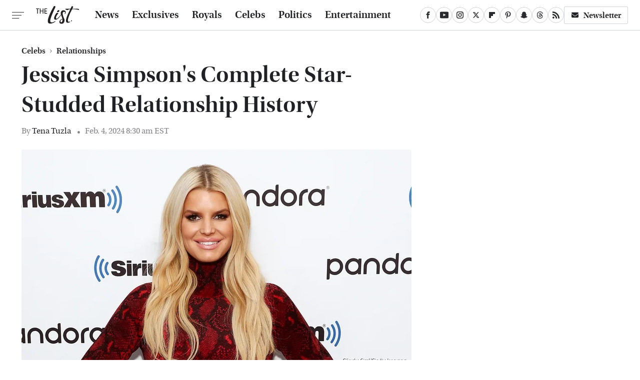

--- FILE ---
content_type: text/plain; charset=utf-8
request_url: https://ads.adthrive.com/http-api/cv2
body_size: 3593
content:
{"om":["05sfwlfr","0b0m8l4f","0nkew1d9","1","10011/168b08762f91180e1df5cf476e12f4b7","1011_302_56233481","1011_302_56528061","10310289136970_462615644","10310289136970_462615833","10310289136970_593674671","10877374","10ua7afe","11142692","11509227","11896988","12010084","12010088","12142259","12151247","124843_8","124848_7","13pxfz2p","1453468","1832l91i","1854132209258529","1891/84814","1dwefsfs","1ekh5tp4","206_501349","2132:45007637","2307:3zp8ouf1","2307:52bh8xmf","2307:6mrds7pc","2307:8orkh93v","2307:9nex8xyd","2307:a55fh6ja","2307:auyahd87","2307:clpej29x","2307:ekv63n6v","2307:g80wmwcu","2307:ge4000vb","2307:gi2ao982","2307:io73zia8","2307:itmaz0g4","2307:iuwduws3","2307:rmrep4nh","2307:s5fkxzb8","2307:sagk476t","2307:vntg5tj3","2307:xbw1u79v","2409_25495_176_CR52092921","2409_25495_176_CR52092922","2409_25495_176_CR52092923","2409_25495_176_CR52092956","2409_25495_176_CR52092957","2409_25495_176_CR52092959","2409_25495_176_CR52150651","2409_25495_176_CR52153849","2409_25495_176_CR52175340","2409_25495_176_CR52178314","2409_25495_176_CR52178315","2409_25495_176_CR52178316","2409_25495_176_CR52186411","242366065","245841736","247654825","25048614","25048620","25_53v6aquw","2715_9888_501349","2760:176_CR52150651","27s3hbtl","28933536","28u7c6ez","29451548","2974:8168537","2yk07hi2","3018/11f9c20186eb7aaf2faf2d5cdcab7af6","3018/2c83a32ad2293482c65870d3b43a5633","3018/7bde77b5ea7700479e9d98db672b3e5a","30652570","308_125204_11","31yw6nyu","33145646","33603859","33604490","3490:CR52092918","3490:CR52092921","3490:CR52092922","3490:CR52092923","3490:CR52175339","3490:CR52175340","3490:CR52178315","3490:CR52212685","3490:CR52212686","3490:CR52212687","3490:CR52212688","34eys5wu","362437_367_248001","3658_104255_tjhavble","3658_15078_u5zlepic","3658_151356_sagk476t","3658_203382_auyahd87","3658_61781_gi2ao982","3702_139777_24765483","3702_139777_24765494","3702_139777_24765527","3702_139777_24765531","3702_139777_24765548","381513943572","3LMBEkP-wis","3eo4xzpu","3fp3x1ww","3v2n6fcp","409_192547","409_192565","409_216326","409_216366","409_216384","409_216386","409_216406","409_216408","409_216416","409_220137","409_220149","409_220366","409_223599","409_225987","409_226321","409_226322","409_226326","409_227223","409_227224","409_227227","409_227235","409_227239","409_227240","409_228054","409_228073","409_228105","409_231797","409_231798","42604842","458901553568","45999649","47370268","47869802","485027845327","48629971","4l8wnsbf","4qxmmgd2","501349","501425","50479792","51372355","51372397","51372410","521_425_203518","521_425_203730","5316_139700_44d12f53-720c-4d77-aa3f-2c657f68dcfa","53v6aquw","549410","5510:kecbwzbd","5510:sagk476t","5510:vtsenhfg","55167461","55221385","55726194","557_409_220139","557_409_220149","557_409_220333","557_409_220344","557_409_220352","557_409_220353","557_409_220354","557_409_220364","557_409_220368","557_409_223589","557_409_223599","557_409_228055","557_409_228065","557_409_228105","557_409_228349","557_409_235268","558_93_cv2huqwc","5636:12023787","566561477","5726507757","593674671","59664236","59664270","59664278","59665059","5fz7vp77","5gc3dsqf","5mh8a4a2","5sfc9ja1","61201311","61210719","6126589193","613344ix","61916211","61916229","61932920","61932925","61932933","61932957","62019442","62019681","62019933","62187798","6226505231","6226530649","6250_66552_1032907706","627290883","627309156","627309159","628086965","628153053","628223277","628360579","628360582","628444259","628444349","628444433","628444439","628456310","628456382","628622163","628622178","628622241","628622244","628622247","628622250","628683371","628687043","628687157","628687463","628841673","629007394","629009180","629167998","629168001","629168565","629171202","62946734","62946748","62946751","62959980","62978299","62978305","62980383","62981075","62981822","647026872","676263267","680_99480_700109379","680_99480_700109389","680_99480_700109391","680_99480_700109393","680_99480_700109399","683738706","688070999","688078501","696314600","696332890","698533444","699114911","699824707","6oarz0xa","6u4glzf8","700109383","700109389","702040022","702397981","702423494","705571336","7354_138543_85445183","7354_138543_85807320","7354_138543_85809022","7354_138543_85809046","74_462792722","7cmeqmw8","82133854","82286818","84578144","85444735","85444737","85445161","85445179","85445193","85540801","86509229","86509758","8b5u826e","8orkh93v","8vi8czrq","8w4klwi4","9057/211d1f0fa71d1a58cabee51f2180e38f","91950569","91950666","91950669","91950694","9309343","93_cv2huqwc","97tc94in","9nex8xyd","a0oxacu8","auyahd87","axa2hq5l","b3sqze11","bd7xsocb","bmp4lbzm","bn278v80","bpecuyjx","bw5y4xkp","bwrjdgxj","c7i6r1q4","clpej29x","co17kfxk","cqant14y","cr-1p63rok3uatj","cr-97pzzgzrubqk","cr-aawz1i3tubwj","cr-aawz3f3xubwj","cv2huqwc","cymho2zs","d8ijy7f2","daw00eve","dif1fgsg","e2c76his","e2qeeuc5","e406ilcq","faia6gj7","fdujxvyb","fe9c3abs","ffymiybw","fmmrtnw7","fp1b02fe","fv85xz0v","g749lgab","g80wmwcu","gi2ao982","gnalgf6a","hihvo0s3","hzonbdnu","i90isgt0","idv00ihq","iwmsjand","j39smngx","j4ukwb6u","jd035jgw","jf0p7mje","kecbwzbd","ktpkpcen","kx5rgl0a","kz8629zd","l1keero7","ldv3iy6n","m2n177jy","mg96m6xw","mh2a3cu2","miviblrd","mmr74uc4","mrxgofeg","mtsc0nih","mwnvongn","n3egwnq7","nn71e0z5","nrs1hc5n","ofoon6ir","ot91zbhz","pilv78fi","prcz3msg","ptb9camj","pzb03410","q7tzkqp6","q9plh3qd","qqvgscdx","qsssq7ii","r0jcphuw","riaslz7g","rmrep4nh","rnvjtx7r","s5fkxzb8","s5pgcdmy","sagk476t","t4zab46q","t5kb9pme","ti0s3bz3","tjhavble","u2x4z0j8","u30fsj32","u3i8n6ef","u5zlepic","u7p1kjgp","urut9okb","uxcfox2r","v9nj2zmr","vduh3dsy","vk7simkb","vntg5tj3","vosqszns","vtri9xns","vtsenhfg","vtwgy72c","w9z4nv6x","wn2a3vit","wt0wmo2s","wu5qr81l","x9yz5t0i","xbw1u79v","xgzzblzl","xncaqh7c","xtxa8s2d","xwhet1qh","xxv36f9n","xz9ajlkq","y141rtv6","y1m1cvqj","yn9en1xv","yq5t5meg","z2zvrgyz","zn3r9acx","zobh5nop","zonj6ubl","zvfjb0vm","zw6jpag6","7979132","7979135"],"pmp":[],"adomains":["1md.org","a4g.com","about.bugmd.com","acelauncher.com","adameve.com","adelion.com","adp3.net","advenuedsp.com","aibidauction.com","aibidsrv.com","akusoli.com","allofmpls.org","arkeero.net","ato.mx","avazutracking.net","avid-ad-server.com","avid-adserver.com","avidadserver.com","aztracking.net","bc-sys.com","bcc-ads.com","bidderrtb.com","bidscube.com","bizzclick.com","bkserving.com","bksn.se","brightmountainads.com","bucksense.io","bugmd.com","ca.iqos.com","capitaloneshopping.com","cdn.dsptr.com","clarifion.com","clean.peebuster.com","cotosen.com","cs.money","cwkuki.com","dallasnews.com","dcntr-ads.com","decenterads.com","derila-ergo.com","dhgate.com","dhs.gov","digitaladsystems.com","displate.com","doyour.bid","dspbox.io","envisionx.co","ezmob.com","fla-keys.com","fmlabsonline.com","g123.jp","g2trk.com","gadgetslaboratory.com","gadmobe.com","getbugmd.com","goodtoknowthis.com","gov.il","grosvenorcasinos.com","guard.io","hero-wars.com","holts.com","howto5.io","http://bookstofilm.com/","http://countingmypennies.com/","http://fabpop.net/","http://folkaly.com/","http://gameswaka.com/","http://gowdr.com/","http://gratefulfinance.com/","http://outliermodel.com/","http://profitor.com/","http://tenfactorialrocks.com/","http://vovviral.com/","https://instantbuzz.net/","https://www.royalcaribbean.com/","ice.gov","imprdom.com","justanswer.com","liverrenew.com","longhornsnuff.com","lovehoney.com","lowerjointpain.com","lymphsystemsupport.com","meccabingo.com","media-servers.net","medimops.de","miniretornaveis.com","mobuppsrtb.com","motionspots.com","mygrizzly.com","myiq.com","myrocky.ca","national-lottery.co.uk","nbliver360.com","ndc.ajillionmax.com","nibblr-ai.com","niutux.com","nordicspirit.co.uk","notify.nuviad.com","notify.oxonux.com","own-imp.vrtzads.com","paperela.com","parasiterelief.com","peta.org","pfm.ninja","pixel.metanetwork.mobi","pixel.valo.ai","plannedparenthood.org","plf1.net","plt7.com","pltfrm.click","printwithwave.co","privacymodeweb.com","rangeusa.com","readywind.com","reklambids.com","ri.psdwc.com","royalcaribbean.com","royalcaribbean.com.au","rtb-adeclipse.io","rtb-direct.com","rtb.adx1.com","rtb.kds.media","rtb.reklambid.com","rtb.reklamdsp.com","rtb.rklmstr.com","rtbadtrading.com","rtbsbengine.com","rtbtradein.com","saba.com.mx","safevirus.info","securevid.co","seedtag.com","servedby.revive-adserver.net","shift.com","simple.life","smrt-view.com","swissklip.com","taboola.com","tel-aviv.gov.il","temu.com","theoceanac.com","track-bid.com","trackingintegral.com","trading-rtbg.com","trkbid.com","truthfinder.com","unoadsrv.com","usconcealedcarry.com","uuidksinc.net","vabilitytech.com","vashoot.com","vegogarden.com","viewtemplates.com","votervoice.net","vuse.com","waardex.com","wapstart.ru","wdc.go2trk.com","weareplannedparenthood.org","webtradingspot.com","www.royalcaribbean.com","xapads.com","xiaflex.com","yourchamilia.com"]}